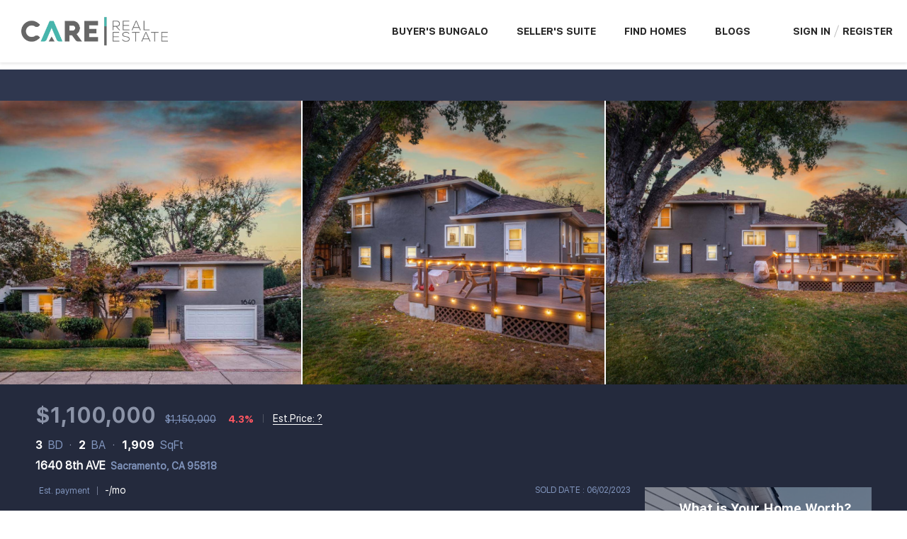

--- FILE ---
content_type: text/html; charset=utf-8
request_url: https://www.carerealestate.com/sold-listing/detail/1146604961/1640-8th-AVE-Sacramento-CA
body_size: 11257
content:
<!doctype html><html lang="en"><head><meta http-equiv="content-type" content="text/html;charset=utf-8"><meta name="viewport" content="width=device-width,initial-scale=1,minimum-scale=1,maximum-scale=1,user-scalable=no"><link rel="dns-prefetch" href="//static.chimeroi.com"><link rel="dns-prefetch" href="//cdn.chime.me"><meta name="format-detection" content="telephone=no"><meta name="mobile-web-app-capable" content="yes"><title>1640 8th AVE, Sacramento, CA 95818 – 222138863 - Brady McCoy - Care...</title><link rel="canonical" href="https://www.carerealestate.com/sold-listing/detail/1146604961/1640-8th-AVE-Sacramento-CA">   <meta name="facebook-domain-verification" content="aulta0hw6q58r330p8s20u12k5ji1i"><meta name="google-site-verification" content="_dZlD4fGNp_ozkljkgoI5R1GXGM1_J12zJdmHG4gdTw" />  <meta name="title" property="og:title" content="1640 8th AVE, Sacramento, CA 95818 – 222138863 - Brady McCoy - Care..."><meta name="twitter:card" content="summary_large_image"><meta name="twitter:title" content="1640 8th AVE, Sacramento, CA 95818 – 222138863 - Brady McCoy - Care..."><meta name="keywords" content="1640 8th AVE Sacramento,CA 95818, $1150000, Listing # 222138863, 3 bedrooms, 3 bathrooms, 1909 square feet"><meta name="description" content="View photos and details for 1640 8th AVE, Sacramento, CA 95818 (222138863). Don't miss your chance to see this property!"><meta property="og:description" content="View photos and details for 1640 8th AVE, Sacramento, CA 95818 (222138863). Don't miss your chance to see this property!"><meta name="twitter:description" content="View photos and details for 1640 8th AVE, Sacramento, CA 95818 (222138863). Don't miss your chance to see this property!"><meta property="og:image:width" content="1200"><meta property="og:image:height" content="630">  <meta property="og:image" content="https://fs01.chime.me/imageemb/mls-listing/802/222138863/65758301/1714763292/original_PMdBjsMgDAXQE8EHE5JhbhPAIq5KQMH3V9VNN096l-pc_0DnKufD3XbWZ7xlqb1Z8Ru-yN2mlIUsbV5DB8hRgCNQQI6JD-_-DOWym80nbxLlaOqR9hriSVsp9jXbJwAA__8.jpg"><meta name="twitter:image" content="https://fs01.chime.me/imageemb/mls-listing/802/222138863/65758301/1714763292/original_PMdBjsMgDAXQE8EHE5JhbhPAIq5KQMH3V9VNN096l-pc_0DnKufD3XbWZ7xlqb1Z8Ru-yN2mlIUsbV5DB8hRgCNQQI6JD-_-DOWym80nbxLlaOqR9hriSVsp9jXbJwAA__8.jpg"><meta name="theme-color" content="#FFF"><link rel="shortcut icon" href="https://cdn.chime.me/image/fs/sitebuild/2019101/15/original_32f0f31b-00d5-4efa-97e9-15a5af68e8e4.png"><link rel="apple-touch-icon" sizes="144x144" href="https://cdn.chime.me/image/fs/sitebuild/2019101/15/w144_original_32f0f31b-00d5-4efa-97e9-15a5af68e8e4.png"><link rel="apple-touch-icon" sizes="120x120" href="https://cdn.chime.me/image/fs/sitebuild/2019101/15/w120_original_32f0f31b-00d5-4efa-97e9-15a5af68e8e4.png"><link rel="apple-touch-icon" sizes="72x72" href="https://cdn.chime.me/image/fs/sitebuild/2019101/15/w72_original_32f0f31b-00d5-4efa-97e9-15a5af68e8e4.png"><link rel="apple-touch-icon" sizes="52x52" href="https://cdn.chime.me/image/fs/sitebuild/2019101/15/w52_original_32f0f31b-00d5-4efa-97e9-15a5af68e8e4.png"><meta http-equiv="X-UA-Compatible" content="IE=edge"><link href="//static.chimeroi.com/site-ssr/main-91d4983e.css" rel="stylesheet"><link href="//static.chimeroi.com/site-ssr/template/1769578812842/template4.css" rel="stylesheet"><link rel="stylesheet" href="/styleAndTheme.css?t=1769580137997&display=block&siteId=6798&pageId=10913906"> <link href="//static.chimeroi.com/site-ssr/modules/md-header/progressive-0156aaea.css" rel="stylesheet"><link href="//static.chimeroi.com/site-ssr/modules/md-sold-detail/fashion-09ddc48d.css" rel="stylesheet"><link href="//static.chimeroi.com/site-ssr/modules/md-form/get-more-info-v7-0c992f3f.css" rel="stylesheet"><link href="//static.chimeroi.com/site-ssr/modules/md-quick-search/template4-670a95f0.css" rel="stylesheet"><link href="//static.chimeroi.com/site-ssr/modules/md-footer/standard-d36b0c8c.css" rel="stylesheet"><link href="//static.chimeroi.com/site-ssr/modules/md-header-d219cd22.css" rel="stylesheet"><link href="//static.chimeroi.com/site-ssr/modules/md-footer-a309111a.css" rel="stylesheet"> <style type="text/css">.md-team.carousel-fashion .agents-container .agent-list .agent-item .agent-main .agent-info .pos-li .license {
      display: none;
}
.md-team.carousel-fashion .agents-container .agent-list .agent-item .agent-main .agent-info .pos-li .position::after {
      content: 'CA DRE#02085851';
      display: block;
}
.md-team.single-column-grid-info .position-license span {
      display: none;
}
.md-team.single-column-grid-info .position-license::before {
      content: 'CA DRE#02085851';
}</style> <script>window.lngNsDetail={"lng":"en","ns":{"md-header":"https://cdn.lofty.com/doc/international/Site/en/md-header/1737341042036/Site-md-header.en.json","md-sold-detail":"https://cdn.lofty.com/doc/fs/international/2025925/1/4150d275-e345-4b02-a24a-306b3fa98ba9/Site-md-sold-detail.en.json","md-form":"https://cdn.lofty.com/doc/fs/international/2025925/1/a4a6f93b-64f5-42f6-8884-7080a17e1235/Site-md-form.en.json","md-quick-search":"https://cdn.lofty.com/doc/international/Site/en/md-quick-search/1662600421037/Site-md-quick-search.en.json","md-footer":"https://cdn.lofty.com/doc/fs/international/2026127/8/04dd416a-098e-4098-a004-b4581f752297/Site-md-footer.en.json","md-detail-info":"https://cdn.lofty.com/doc/fs/international/2026128/2/cd136ff9-4aff-4da2-ac84-cab9ec9856c9/Site-md-detail-info.en.json","common":"https://cdn.lofty.com/doc/fs/international/2026128/2/4c62c240-8474-4d70-8980-ae9fc9bfc30d/Site-common.en.json"}}</script>   <input id="requestId" value="540285060_1769580137773" hidden> </head><body class="site listing-detail-sold template4"><div id="body-plugin"><!--[--><!----><!--]--></div><main id="app" class="page-content"><!--[--><header class="md-header progressive" style="--header-logo-fontsize:30px;"><div role="navigation" class="nosticky header-container" style="color:#282828;"><div class="header-bg" style="background:#fff;"></div> <a class="logo" href="https://www.carerealestate.com" rel="noopener noreferrer"><img style="height:1.44em;" src="https://cdn.chime.me/image/fs/cmsbuild/202046/17/h200_original_32ee761e-1910-46d0-b87a-2ef0dd7f148a.png" alt="Care Real Estate"></a> <!----> <div style="color:#282828;--header-hovercolor:;--header-bgcolor:#fff;--header-sec-txtcolor:#333;--header-sec-bgcolor:#fff;font-family:var(--font-bold);font-size:14px;" class="nav-container"><!-- head menu start --> <ul class="head-menu"><!--[--><li class="menu-item"><!--[--><a href="/buy" target="_blank" rel="noopener noreferrer" class="uppercase"><!--[-->Buyer&#39;s Bungalo<!--]--></a><!--]--></li><li class="menu-item"><!--[--><a href="/sell" target="_self" rel="noopener noreferrer" class="uppercase"><!--[-->Seller&#39;s Suite<!--]--></a><!--]--></li><li class="menu-item"><!--[--><a href="/search" target="_self" rel="noopener noreferrer" class="uppercase"><!--[-->Find Homes<!--]--></a><!--]--></li><li class="menu-item"><!--[--><a href="/blog" target="_self" rel="noopener noreferrer" class="uppercase"><!--[-->Blogs<!--]--></a><!--]--></li><!--]--> <!----> <li class="menu-item more"><a class="has-child-a" role="button" tabindex="0" aria-label="More" rel="noopener noreferrer">MORE<i class="iconfont icon-fashion-down"></i></a> <div class="submenu-container"><div class="wrapper"><ol class="submenu hidden-scrollbar" style=""><!--[--><!--]--></ol></div></div></li></ul> <!-- head menu end --> <!-- google translate start --> <!--[--><!----> <!----><!--]--> <!-- google translate end --> <!-- head account start --> <ul class="head-account"><li class="menu-item has-child account-icon-container"><span class="iconfont icon-account"></span> <div class="wrapper"><ol class="submenu"><li class="menu-item"><span class="menu-span">My Homes</span></li> <li class="menu-item"><span class="menu-span">My Tours</span></li> <li class="menu-item"><span class="menu-span">My Favorites</span></li> <li class="menu-item"><span class="menu-span">My Searches</span></li></ol></div></li> <!--[--><li class="menu-item item-login"><span role="button" tabindex="0">Sign In</span></li> <li class="account-separator" aria-hidden="true"></li> <li class="menu-item item-regist"><span role="button" tabindex="0">Register</span></li><!--]--></ul> <!-- head account end --></div> <!----> <!----> <div class="nav-mask"></div> <div class="nav-mask-dark" style="display:none;"></div> <div style="display:none;" class="iconfont mobile-menu icon-close"></div> <div style="display:none;" class="iconfont mobile-menu icon-menu"></div></div> <div class="header-placeholder"><div style="height:1.44em;min-height:30px;"></div></div> <!----></header><div class="md-sold-detail fashion pc" style="padding-top:10px;margin-bottom:50px;"><!-- Mobile start --> <!--[--><!-- Mobile end --><!-- PC start --><div class="sold-detail-banner fashion"><!-- mobile top banner start --> <!--[--><!-- mobile top banner start --><!-- pc top banner start --><div class="pc-fixed-banner" style=""><div class="banner-box mg-container"><div class="center mg-container"><div class="price-address"><div class="price-container price"><!-- nodisclosureDes not equal to null hour ， Forced to price add mosaic ( only for Pocket listing of listings ) --> <!--[--><div class="first-price">$1,100,000</div> <div class="second-price">$1,150,000</div> <span class="down trend"><span class="iconfont icon-expand"></span> 4.3%</span><!--]--></div> <!-- Est.price start --> <span class="split"></span> <div class="est-price-container est-price"><span class="text">Est.Price:</span> <!--[--><span class="value">?</span> <div class="popper"><p class="tip">For more information regarding the value of a property, please <span class="contact-us">contact us</span> for a free consultation.</p></div><!--]--></div> <!-- Est.price start --> <!-- address start --> <div class="address"><span class="street">1640 8th AVE</span> <span class="city">Sacramento, CA 95818</span></div> <!-- address end --></div> <div class="save-share-tour"><span class="item share"><i class="iconfont icon-share-arrow"></i> <span class="btn-text">Share</span> <div class="popper"><div class="fashion share-btn"><a class="share-item" target="_blank" href="https://twitter.com/share?text=Instantly view all photos and details of this hot listing and own the perfect place before other buyers. &amp;url=http://www.carerealestate.com/sold-listing/detail/1146604961/1640-8th-AVE-Sacramento-CA" rel="noopener noreferrer"><span class="iconfont twitter icon-newtwitter-round"></span></a> <a class="share-item" target="_blank" href="https://www.facebook.com/share.php?u=http://www.carerealestate.com/sold-listing/detail/1146604961/1640-8th-AVE-Sacramento-CA" rel="noopener noreferrer"><span class="iconfont facebook icon-facebook1"></span></a> <a class="share-item" href="mailTo:?subject=Hot Listing - 1640 8th AVE, Sacramento, CA 95818&amp;body=Hi. Take a look at this property: http://www.carerealestate.com/sold-listing/detail/1146604961/1640-8th-AVE-Sacramento-CA" rel="noopener noreferrer"><span class="iconfont gmail icon-email-round"></span></a> <a class="share-item" target="_blank" href="https://www.linkedin.com/shareArticle?url=http://www.carerealestate.com/sold-listing/detail/1146604961/1640-8th-AVE-Sacramento-CA&amp;title=Hot Listing in Sacramento" rel="noopener noreferrer"><span class="iconfont linkedin icon-linkedin-round"></span></a></div></div></span> <span class="item request">Request a FREE Analysis</span></div></div></div></div><!--]--> <!-- pc top fixed banner end --> <div class="breadcrumb-sold-container fashion"><div class="breadcrumb-bar f-col"><!-- <span class="fack-link"> Home </span>
            <span class="arrow" v-if="state"> &gt; </span>--></div></div> <!-- pc top banner end --> <div class="swiper" tracksource="detail-info-img" loopfillgroupwithblank="false"><!--[--><!--]--><div class="swiper-wrapper"><!--[--><!--]--><!--[--><div class="swiper-slide slide-pc slide-221" style="width:calc((100% - 4px)/3);margin-right:2px;"><!--[--><div class="swiper-box"><div class="img-box swiper-img"><!----> <!----> <div class="img-content" style="z-index:0;"><img class="" style="" src="https://fs01.chime.me/imageemb/mls-listing/802/222138863/65758301/1714763292/original_PMdBjsMgDAXQE8EHE5JhbhPAIq5KQMH3V9VNN096l-pc_0DnKufD3XbWZ7xlqb1Z8Ru-yN2mlIUsbV5DB8hRgCNQQI6JD-_-DOWym80nbxLlaOqR9hriSVsp9jXbJwAA__8.jpg" alt="Sacramento, CA 95818,1640 8th AVE"></div> <!--[--><!--]--></div></div><!--]--><!----></div><div class="swiper-slide slide-pc slide-220" style="width:calc((100% - 4px)/3);margin-right:2px;"><!--[--><div class="swiper-box"><div class="img-box swiper-img"><!----> <!----> <div class="img-content" style="z-index:0;"><img class="" style="" src="https://fs01.chime.me/imageemb/mls-listing/802/222138863/1017b0c1/1714763292/original_PMdRDsIgDADQE0FbNgx6G6iF1cggo_eP8Wc_L3mH2VwvgC5vzZd038Wu8dVl_hSDe_BHzzaVFxRt8xg2IGAIQAS4wR5jpcLFpSzidsTkMtbkKMcHE2_1yeI_s_0CAAD__w.jpg" alt="Sacramento, CA 95818,1640 8th AVE"></div> <!--[--><!--]--></div></div><!--]--><!----></div><div class="swiper-slide slide-pc slide-220" style="width:calc((100% - 4px)/3);margin-right:2px;"><!--[--><div class="swiper-box"><div class="img-box swiper-img"><!----> <!----> <div class="img-content" style="z-index:0;"><img class="" style="" src="https://fs01.chime.me/imageemb/mls-listing/802/222138863/053f7ccd/1714763292/original_PMdNCsMgEAbQE-nnX2DsbUwyNVNqFJ37U7rJ5sG7VMd6AY1PKZObbayzf2WpvVnxDH_krkOOhV3quLp2BBcCvIeLiJTD8U5kCtFuEudi6EzJuOhdpI02n9l-Rv0FAAD__w.jpg" alt="Sacramento, CA 95818,1640 8th AVE"></div> <!--[--><!--]--></div></div><!--]--><!----></div><!--]--><!--[--><!--]--></div><!----><!----><!----><!--[--><div class="swiper-button-prev iconfont icon-prev disabled"></div><div class="swiper-button-next iconfont icon-next"></div><div class="image-count"><span class="iconfont icon-pic"></span> 47</div><!--]--></div> <div class="pswp" tabindex="-1" role="dialog" aria-hidden="true"><div class="pswp__bg"></div> <div class="pswp__scroll-wrap"><div class="pswp__container"><div class="pswp__item"></div> <div class="pswp__item"></div> <div class="pswp__item"></div></div> <div class="pswp__ui pswp__ui--hidden"><div class="pswp__top-bar"><div class="pswp__counter"></div> <button class="pswp__button pswp__button--close" title="Close (Esc)"></button> <button class="pswp__button pswp__button--share" title="Share"></button> <button class="pswp__button pswp__button--fs" title="Toggle fullscreen"></button> <button class="pswp__button pswp__button--zoom" title="Zoom in/out"></button> <div class="pswp__preloader"><div class="pswp__preloader__icn"><div class="pswp__preloader__cut"><div class="pswp__preloader__donut"></div></div></div></div></div> <div class="pswp__share-modal pswp__share-modal--hidden pswp__single-tap"><div class="pswp__share-tooltip"></div></div> <button class="pswp__button button-prev iconfont icon-prev" title="Previous (arrow left)"></button> <button class="pswp__button button-next iconfont icon-prev" title="Next (arrow right)"></button> <div class="pswp__caption"><div class="pswp__caption__center"></div></div></div></div></div></div> <div class="detail-info"><div class="mg-container" style="padding-top:10px;margin-bottom:50px;"><!--[--><div class="left"><!-- other components between Provided top and Provided above --> <!----> <div class="price-box"><div class="price-container price"><!-- nodisclosureDes not equal to null hour ， Forced to price add mosaic ( only for Pocket listing of listings ) --> <!--[--><div class="first-price">$1,100,000</div> <div class="second-price">$1,150,000</div> <span class="down trend"><span class="iconfont icon-expand"></span> 4.3%</span><!--]--></div> <span class="split"></span> <div class="est-price-container est-price"><span class="text">Est.Price:</span> <!--[--><span class="value">?</span> <div class="popper"><p class="tip">For more information regarding the value of a property, please <span class="contact-us">contact us</span> for a free consultation.</p></div><!--]--></div></div> <!-- Bath/Bed/Sqft start --> <div class="count"><div class="item"><span class="number">3</span> <span class="house">BD</span></div> <div class="item"><span class="number">2</span> <span class="house">BA</span></div> <div class="item"><span class="number">1,909</span> <span class="house">SqFt</span></div></div> <!-- Bath/Bed/Sqft start --> <!-- address start --> <h1 class="address"><span class="street">1640 8th AVE</span> <span class="city">Sacramento, CA 95818</span></h1> <!-- address end --> <!-- calculator start --> <div class="calculator"><span class="iconfont icon-caculator"><span class="payment-text">Est. payment</span></span> <span class="separator"></span> <label>-</label>/mo</div> <!-- calculator start --> <span class="sold-date">SOLD DATE : 06/02/2023</span></div> <div class="right"></div><!--]--></div></div> <div class="mg-container" style="padding-top:10px;margin-bottom:50px;"><!--[--><div class="float-right"><div class="est-request-container fashion"><div class="banner"><h2 class="title">What is Your Home Worth?</h2></div> <div class="box"><!----> <p class="address-tip">Want to know what your home might be worth? Contact us for a FREE valuation!</p> <div class="address-input standard"><div class="left-box"><input type="text" autocomplete="off" name="address" class="input" placeholder="Enter your street address" style="border-color:;" value=""> <div class="close-box" role="button" tabindex="0" aria-label="Clear address"><span class="iconfont icon-search-close" aria-hidden="true"></span></div> <span class="iconfont icon-search" role="button" tabindex="0" aria-label="Search"></span></div> <div class="right-box"><div style="" class="submit-btn"><!----> <div class="submit">Submit</div></div></div> <div style="display:none;" class="empty-error"><span class="iconfont icon-error" aria-hidden="true"></span> <span class="error-text">Please enter valid address.</span></div></div> <div style="display:none;" class="empty-error"><span class="iconfont icon-error"></span> <span class="error-text">Please enter address.</span></div> <button type="button" class="address-button">Request a FREE Analysis</button> <!--[--><div class="agent-info"><div class="img-box agent-head"><!----> <!----> <div class="img-content" style="z-index:0;"><img class="" style="" src="https://cdn.chime.me/image/fs/user-info/20221230/9/w600_original_7f136c81-cd37-4e24-abdb-932ed28cc9d0.png" alt="Brady McCoy"></div> <!--[--><!--]--></div> <div class="info"><h3 class="agent-name">Brady McCoy</h3> <!----> <a class="email" href="mailto:brady@carerealestate.com" rel="noopener noreferrer">brady@carerealestate.com</a> <a class="phone" href="tel:+1(916) 407-3264" rel="noopener noreferrer">+1(916) 407-3264</a></div></div> <!--[--><!--]--><!--]--> <p class="bottom-tip">Our team is ready to help you sell your home for the highest possible price ASAP</p></div></div></div> <div class="open-read-more detail-info-group-container"><div class="detail-info-group"><!--[--><!--]--> <div class="detail-info-group-container"><div class="key-info"><h2 class="detail-title">Key Details</h2> <div class="two-columns content"><!--[--><p class="info-content"><span class="info-title">Sold Price</span> <span class="info-data">$1,100,000</span></p><p class="info-content"><span class="info-title">Property Type</span> <span class="info-data">Single Family Home</span></p><p class="info-content"><span class="info-title">Sub Type</span> <span class="info-data">Single Family Residence</span></p><p class="info-content"><span class="info-title">Listing Status</span> <span class="info-data">Sold</span></p><p class="info-content"><span class="info-title">Purchase Type</span> <span class="info-data">For Sale</span></p><p class="info-content"><span class="info-title">Square Footage</span> <span class="info-data">1,909 sqft</span></p><p class="info-content"><span class="info-title">Price per Sqft</span> <span class="info-data">$576</span></p><p class="info-content"><span class="info-title">Subdivision</span> <span class="info-data">College Manor</span></p><p class="info-content"><span class="info-title">MLS Listing ID</span> <span class="info-data">222138863</span></p><p class="info-content"><span class="info-title">Bedrooms</span> <span class="info-data">3</span></p><p class="info-content"><span class="info-title">Full Baths</span> <span class="info-data">2</span></p><p class="info-content"><span class="info-title">Year Built</span> <span class="info-data">1940</span></p><p class="info-content"><span class="info-title">Lot Size</span> <span class="info-data">7,405 Sqft</span></p><p class="info-content"><span class="info-title">Property Sub-Type</span> <span class="info-data">Single Family Residence</span></p><!--]--></div></div> <div class="key-info"><p class="detail-title">Property Description</p> <div class="info-des"><p class="info-content"><span class="info-data">Refinished white oak floors and spacious rooms give this Land Park gem a light and open feel. The island-sized kitchen invites guests warmly. Designer baths' soaking tub, marble flooring and custom showers evoke a spa visit. Large bedrooms include a private in-law unit with separate exterior entry. A walk-in wardrobe adds to custom touches throughout. A huge park-like yard complements the large Trex deck, cozy fire pit and built-in gas grill. It's an easy walk to schools, golf, Little League fields and Vic's Ice Cream!</span></p></div></div></div> <!--[--><div style="" class="key-info"><h2 class="detail-title">Location</h2> <div class="single-column content"><!--[--><p class="info-content"><span class="info-title">State</span> <span class="info-data">CA</span></p><p class="info-content"><span class="info-title">County</span> <span class="info-data">Sacramento</span></p><p class="info-content"><span class="info-title">Area</span> <span class="info-data">10818</span></p><!--]--></div></div><div style="" class="key-info"><h2 class="detail-title">Rooms</h2> <div class="single-column content"><!--[--><p class="info-content"><span class="info-title">Dining Room</span> <span class="info-data"> Formal Room</span></p><p class="info-content"><span class="info-title">Kitchen</span> <span class="info-data"> Breakfast Room, Pantry Closet, Quartz Counter</span></p><!--]--></div></div><div style="" class="key-info"><h2 class="detail-title">Interior</h2> <div class="single-column content"><!--[--><p class="info-content"><span class="info-title">Heating</span> <span class="info-data">Central, Fireplace(s)</span></p><p class="info-content"><span class="info-title">Cooling</span> <span class="info-data">Central, Whole House Fan</span></p><p class="info-content"><span class="info-title">Flooring</span> <span class="info-data">Tile, Wood</span></p><p class="info-content"><span class="info-title">Fireplaces Number</span> <span class="info-data">1</span></p><p class="info-content"><span class="info-title">Fireplaces Type</span> <span class="info-data">Living Room, Wood Burning</span></p><p class="info-content"><span class="info-title">Laundry</span> <span class="info-data">Cabinets, Electric</span></p><!--]--></div></div><div style="" class="key-info"><h2 class="detail-title">Exterior</h2> <div class="single-column content"><!--[--><p class="info-content"><span class="info-title">Parking Features</span> <span class="info-data">Attached, Garage Door Opener, Garage Facing Front, Interior Access</span></p><p class="info-content"><span class="info-title">Garage Spaces</span> <span class="info-data">2.0</span></p><p class="info-content"><span class="info-title">Fence</span> <span class="info-data">Back Yard, Fenced, Full</span></p><p class="info-content"><span class="info-title">Utilities Available</span> <span class="info-data">Cable Available, Internet Available, Natural Gas Connected</span></p><p class="info-content"><span class="info-title">Roof Type</span> <span class="info-data">Composition</span></p><!--]--></div></div><div style="" class="key-info"><h2 class="detail-title">Building</h2> <div class="single-column content"><!--[--><p class="info-content"><span class="info-title">Lot Description</span> <span class="info-data">Auto Sprinkler F&R, Curb(s)/Gutter(s), Shape Regular, Street Lights, Landscape Back, Landscape Front</span></p><p class="info-content"><span class="info-title">Story</span> <span class="info-data">2</span></p><p class="info-content"><span class="info-title">Foundation</span> <span class="info-data">PillarPostPier, Raised</span></p><p class="info-content"><span class="info-title">Sewer</span> <span class="info-data">In & Connected, Public Sewer</span></p><p class="info-content"><span class="info-title">Water</span> <span class="info-data">Meter on Site, Public</span></p><!--]--></div></div><div style="" class="key-info"><h2 class="detail-title">Schools</h2> <div class="single-column content"><!--[--><p class="info-content"><span class="info-title">Elementary Schools</span> <span class="info-data">Sacramento Unified</span></p><p class="info-content"><span class="info-title">Middle Schools</span> <span class="info-data">Sacramento Unified</span></p><p class="info-content"><span class="info-title">High Schools</span> <span class="info-data">Sacramento Unified</span></p><p class="info-content"><span class="info-title">School District</span> <span class="info-data">Sacramento</span></p><!--]--></div></div><div style="" class="key-info"><h2 class="detail-title">Others</h2> <div class="single-column content"><!--[--><p class="info-content"><span class="info-title">Special Listing Condition</span> <span class="info-data">Successor Trustee Sale</span></p><!--]--></div></div><!--]--></div> <p class="open read-more"><span>Read Less</span> <span class="iconfont icon-expand"></span></p></div><!--]--></div> <div class="mg-container" style="padding-top:10px;margin-bottom:50px;"><!--[--><div class="md-mls classic"><hr class="line"> <div class="mls-container"><!-- SITE-15435 --> <div class="mls-img img-content"><img class="" style="" src="https://cdn.chime.me/image/fs01/agnentinfo/20170307/19/h600_original_12855522798089373.png" alt="MetroList® Services, Inc"></div> <div class="text-container"><!----> <div class="mls-provided-container template4"><div class="mls-provided">Listed by&nbsp;Lyon RE Downtown<br>Bought with&nbsp;Lyon Real Estate LP</div></div></div></div></div><!--]--></div> <!----><!--]--> <!-- PC end --> <!----></div><div class="md-form get-more-info-v7" style="background-color:#ffffff;"><div class="mg-container mobile-no-margin" style="padding-top:10px;margin-bottom:50px;"><!--[--><div class="mg-title"><h2>GET MORE INFORMATION</h2></div> <div class="form-container" style="background-color:#f5f6fa;"><div class="info-agent"><div class="agent-headshot agent-image md-form-info-agent-bca7191e-c73b-4b83-b364-ce9d661c5099"><div class="img-box agent-img"><!----> <!----> <div class="img-content" style="z-index:0;"><img class="" style="" src="https://cdn.chime.me/image/fs/user-info/20221230/9/w600_original_7f136c81-cd37-4e24-abdb-932ed28cc9d0.png" alt="Brady McCoy"></div> <!--[--><!--]--></div> <!--[--><!--]--></div> <div class="agent-detail"><p class="name">Brady McCoy</p> <!--[--><p class="position">Broker |  <span>License ID: 02085851</span></p> <p class="phone"><a href="tel:+1(916) 407-3264" target="_top" rel="noopener noreferrer">+1(916) 407-3264</a></p><!--]--></div></div> <div class="info-right"><form novalidate class="info-form"><!--[--><!--[--><!--]--> <div class="input-content"><div class="basic-info"><!--[--><div class="v-input fullname input-box"><!--[--><!--[--><!--]--> <!----><!--]--> <div class="input-container"><span class="label-top">Name</span> <input type="text" name="fullname" aria-label="fullname" placeholder="Name" maxlength="30" autocomplete="off" value> <!----> <!----> <!----></div> <!----> <p style="display:none;" class="mg-error"></p> <!--[--><!--]--></div><div class="v-input email input-box"><!--[--><!--[--><!--]--> <!----><!--]--> <div class="input-container"><span class="label-top">Email*</span> <input type="email" name="email" aria-label="email" placeholder="Email*" maxlength="50" autocomplete="off" value> <!----> <!----> <!----></div> <div style="display:none;" class="email-suggestion"><!--[--><!--]--></div> <p style="display:none;" class="mg-error"></p> <!--[--><!--]--></div><div class="v-input phone input-box"><!--[--><!--[--><!--]--> <!----><!--]--> <div class="input-container"><span class="label-top">Phone*</span> <input type="tel" name="phone" aria-label="phone" placeholder="Phone*" value="" autocomplete="off"> <!----> <!----> <!----></div> <!----> <p style="display:none;" class="mg-error"></p> <!--[--><!--]--></div><!--]--></div> <div class="v-input message"><!--[--><!----> <!--]--> <div class="input-container"><span class="label-top">Message</span> <textarea name="question" aria-label="question" placeholder="Message" autocomplete="off"></textarea> <!----> <!----> <!----></div> <!----> <p style="display:none;" class="mg-error"></p> <!--[--><!--]--></div></div> <div class="submit-content"><div class="submit-box"><button type="submit" class="submit" style="background-color:;">SEND</button></div></div> <!--[--><div class="disclaimer-wrap opt-in" style=""><div class="tcpa-consent"><!-- New consent structure: two parts --> <!--[--><!-- Legacy: single text --><div class="noParty disclaimer-item consent-item noTop"><div class="checkbox-li"><div class="check-box-container" style="border-color:#8b93a7;color:#8b93a7;"><span class="iconfont icon-checked" style="display:none;"></span></div> <!----></div> <div class="disclaimer-content party-consent" style="--g-text-color:#8b93a7;"><p>By checking this box, I agree by electronic signature to the <a href="/site/electronic-disclosure-consent" target="_blank" class="privacy-link">Electronic Disclosure Consent Agreement</a>; to receive recurring marketing communication from or on behalf of Care Real Estate, including auto-dialed calls, texts, and artificial/prerecorded voice messages (message frequency varies; data rates may apply; reply "STOP" to opt-out of texts or "HELP" for assistance); and to the <a href="/site/privacy-terms#terms-of-service" target="_blank" class="privacy-link">Terms of Service</a> and <a href="/site/privacy-terms#privacy-policy" target="_blank" class="privacy-link">Privacy Policy</a> of this website. Consent not required to make a purchase. I understand that I can call  to obtain direct assistance.</p></div></div><!--]--></div> <div class="custom-disclaimer-list"><!--[--><!--]--></div></div><!--]--><!--]--></form></div> <div class="form-toast toast-mark" style="background-color:;--g-btn-background:rgba(71, 181, 172, 1);display:none;"><div class="toast-wrapper"><div class="toast-icon"><i class="icon-success iconfont" style="color:;"></i></div> <div class="toast-content"><!--[-->Thanks! I&#39;ll get back to you shortly.<!--]--></div> <div class="toast-footer" style="display:none;"><!--[--><!----> <input type="button" class="toast-btn toast-btn1" value="Back" style=""> <input type="button" class="toast-btn toast-btn2" value="Go to Home Page" style="background-color:;border-color:;"><!--]--></div></div></div></div><!--]--></div></div><div class="md-quick-search template4" style=""><div class="mg-container" style="padding-top:10px;margin-bottom:50px;"><!--[--><div class="mg-title">QUICK SEARCH</div> <div class="list"><ul class="quick-list collapse"><!--[--><li class="quick-search-item"><a href="/listing?listingSortOptions=%5B%7B%22label%22%3A%22Default%22%2C%22value%22%3A%22RELEVANCE%22%7D%2C%7B%22label%22%3A%22Price-High%20To%20Low%22%2C%22value%22%3A%22PRICE_DESC%22%7D%2C%7B%22label%22%3A%22Price-Low%20To%20High%22%2C%22value%22%3A%22PRICE_ASC%22%7D%2C%7B%22label%22%3A%22Latest%20Listing%22%2C%22value%22%3A%22MLS_LIST_DATE_L_DESC%22%7D%2C%7B%22label%22%3A%22Beds%20(Most)%22%2C%22value%22%3A%22BEDROOMS_DESC%22%7D%2C%7B%22label%22%3A%22Baths%20(Most)%22%2C%22value%22%3A%22BATHS_DESC%22%7D%2C%7B%22label%22%3A%22Year%20Built(Newest)%22%2C%22value%22%3A%22BUILT_YEAR_DESC%22%7D%2C%7B%22label%22%3A%22Square%20Feet%20(Biggest)%22%2C%22value%22%3A%22SQFT_DESC%22%7D%5D&amp;listingSource=0%2BSacramento%2C%20CA&amp;presetParams=%7B%7D&amp;uiConfig=%7B%7D&amp;quickSearchCount=0&amp;quickSearchKey=0%2BSacramento%2C%20CA%7B%7D&amp;mode=grid" title="Sacramento, CA" rel="noopener noreferrer"><span class="search-title">Sacramento, CA</span> <!----> <!----></a></li><li class="quick-search-item"><a href="/listing?listingSortOptions=%5B%7B%22label%22%3A%22Default%22%2C%22value%22%3A%22RELEVANCE%22%7D%2C%7B%22label%22%3A%22Price-High%20To%20Low%22%2C%22value%22%3A%22PRICE_DESC%22%7D%2C%7B%22label%22%3A%22Price-Low%20To%20High%22%2C%22value%22%3A%22PRICE_ASC%22%7D%2C%7B%22label%22%3A%22Latest%20Listing%22%2C%22value%22%3A%22MLS_LIST_DATE_L_DESC%22%7D%2C%7B%22label%22%3A%22Beds%20(Most)%22%2C%22value%22%3A%22BEDROOMS_DESC%22%7D%2C%7B%22label%22%3A%22Baths%20(Most)%22%2C%22value%22%3A%22BATHS_DESC%22%7D%2C%7B%22label%22%3A%22Year%20Built(Newest)%22%2C%22value%22%3A%22BUILT_YEAR_DESC%22%7D%2C%7B%22label%22%3A%22Square%20Feet%20(Biggest)%22%2C%22value%22%3A%22SQFT_DESC%22%7D%5D&amp;listingSource=0%2BFolsom%2C%20CA&amp;presetParams=%7B%7D&amp;uiConfig=%7B%7D&amp;quickSearchCount=0&amp;quickSearchKey=0%2BFolsom%2C%20CA%7B%7D&amp;mode=grid" title="Folsom, CA" rel="noopener noreferrer"><span class="search-title">Folsom, CA</span> <!----> <!----></a></li><li class="quick-search-item"><a href="/listing?listingSortOptions=%5B%7B%22label%22%3A%22Default%22%2C%22value%22%3A%22RELEVANCE%22%7D%2C%7B%22label%22%3A%22Price-High%20To%20Low%22%2C%22value%22%3A%22PRICE_DESC%22%7D%2C%7B%22label%22%3A%22Price-Low%20To%20High%22%2C%22value%22%3A%22PRICE_ASC%22%7D%2C%7B%22label%22%3A%22Latest%20Listing%22%2C%22value%22%3A%22MLS_LIST_DATE_L_DESC%22%7D%2C%7B%22label%22%3A%22Beds%20(Most)%22%2C%22value%22%3A%22BEDROOMS_DESC%22%7D%2C%7B%22label%22%3A%22Baths%20(Most)%22%2C%22value%22%3A%22BATHS_DESC%22%7D%2C%7B%22label%22%3A%22Year%20Built(Newest)%22%2C%22value%22%3A%22BUILT_YEAR_DESC%22%7D%2C%7B%22label%22%3A%22Square%20Feet%20(Biggest)%22%2C%22value%22%3A%22SQFT_DESC%22%7D%5D&amp;listingSource=0%2BRoseville%2C%20CA&amp;presetParams=%7B%7D&amp;uiConfig=%7B%7D&amp;quickSearchCount=0&amp;quickSearchKey=0%2BRoseville%2C%20CA%7B%7D&amp;mode=grid" title="Roseville, CA" rel="noopener noreferrer"><span class="search-title">Roseville, CA</span> <!----> <!----></a></li><li class="quick-search-item"><a href="/listing?listingSortOptions=%5B%7B%22label%22%3A%22Default%22%2C%22value%22%3A%22RELEVANCE%22%7D%2C%7B%22label%22%3A%22Price-High%20To%20Low%22%2C%22value%22%3A%22PRICE_DESC%22%7D%2C%7B%22label%22%3A%22Price-Low%20To%20High%22%2C%22value%22%3A%22PRICE_ASC%22%7D%2C%7B%22label%22%3A%22Latest%20Listing%22%2C%22value%22%3A%22MLS_LIST_DATE_L_DESC%22%7D%2C%7B%22label%22%3A%22Beds%20(Most)%22%2C%22value%22%3A%22BEDROOMS_DESC%22%7D%2C%7B%22label%22%3A%22Baths%20(Most)%22%2C%22value%22%3A%22BATHS_DESC%22%7D%2C%7B%22label%22%3A%22Year%20Built(Newest)%22%2C%22value%22%3A%22BUILT_YEAR_DESC%22%7D%2C%7B%22label%22%3A%22Square%20Feet%20(Biggest)%22%2C%22value%22%3A%22SQFT_DESC%22%7D%5D&amp;listingSource=0%2BGranite%20Bay%2C%20CA&amp;presetParams=%7B%7D&amp;uiConfig=%7B%7D&amp;quickSearchCount=0&amp;quickSearchKey=0%2BGranite%20Bay%2C%20CA%7B%7D&amp;mode=grid" title="Granite Bay, CA" rel="noopener noreferrer"><span class="search-title">Granite Bay, CA</span> <!----> <!----></a></li><li class="quick-search-item"><a href="/listing?listingSortOptions=%5B%7B%22label%22%3A%22Default%22%2C%22value%22%3A%22RELEVANCE%22%7D%2C%7B%22label%22%3A%22Price-High%20To%20Low%22%2C%22value%22%3A%22PRICE_DESC%22%7D%2C%7B%22label%22%3A%22Price-Low%20To%20High%22%2C%22value%22%3A%22PRICE_ASC%22%7D%2C%7B%22label%22%3A%22Latest%20Listing%22%2C%22value%22%3A%22MLS_LIST_DATE_L_DESC%22%7D%2C%7B%22label%22%3A%22Beds%20(Most)%22%2C%22value%22%3A%22BEDROOMS_DESC%22%7D%2C%7B%22label%22%3A%22Baths%20(Most)%22%2C%22value%22%3A%22BATHS_DESC%22%7D%2C%7B%22label%22%3A%22Year%20Built(Newest)%22%2C%22value%22%3A%22BUILT_YEAR_DESC%22%7D%2C%7B%22label%22%3A%22Square%20Feet%20(Biggest)%22%2C%22value%22%3A%22SQFT_DESC%22%7D%5D&amp;listingSource=0%2BOrangevale%2C%20CA&amp;presetParams=%7B%7D&amp;uiConfig=%7B%7D&amp;quickSearchCount=0&amp;quickSearchKey=0%2BOrangevale%2C%20CA%7B%7D&amp;mode=grid" title="Orangevale, CA" rel="noopener noreferrer"><span class="search-title">Orangevale, CA</span> <!----> <!----></a></li><li class="quick-search-item"><a href="/listing?listingSortOptions=%5B%7B%22label%22%3A%22Default%22%2C%22value%22%3A%22RELEVANCE%22%7D%2C%7B%22label%22%3A%22Price-High%20To%20Low%22%2C%22value%22%3A%22PRICE_DESC%22%7D%2C%7B%22label%22%3A%22Price-Low%20To%20High%22%2C%22value%22%3A%22PRICE_ASC%22%7D%2C%7B%22label%22%3A%22Latest%20Listing%22%2C%22value%22%3A%22MLS_LIST_DATE_L_DESC%22%7D%2C%7B%22label%22%3A%22Beds%20(Most)%22%2C%22value%22%3A%22BEDROOMS_DESC%22%7D%2C%7B%22label%22%3A%22Baths%20(Most)%22%2C%22value%22%3A%22BATHS_DESC%22%7D%2C%7B%22label%22%3A%22Year%20Built(Newest)%22%2C%22value%22%3A%22BUILT_YEAR_DESC%22%7D%2C%7B%22label%22%3A%22Square%20Feet%20(Biggest)%22%2C%22value%22%3A%22SQFT_DESC%22%7D%5D&amp;listingSource=0%2BRancho%20Cordova%2C%20CA&amp;presetParams=%7B%7D&amp;uiConfig=%7B%7D&amp;quickSearchCount=0&amp;quickSearchKey=0%2BRancho%20Cordova%2C%20CA%7B%7D&amp;mode=grid" title="Rancho Cordova, CA" rel="noopener noreferrer"><span class="search-title">Rancho Cordova, CA</span> <!----> <!----></a></li><li class="quick-search-item"><a href="/listing?listingSortOptions=%5B%7B%22label%22%3A%22Default%22%2C%22value%22%3A%22RELEVANCE%22%7D%2C%7B%22label%22%3A%22Price-High%20To%20Low%22%2C%22value%22%3A%22PRICE_DESC%22%7D%2C%7B%22label%22%3A%22Price-Low%20To%20High%22%2C%22value%22%3A%22PRICE_ASC%22%7D%2C%7B%22label%22%3A%22Latest%20Listing%22%2C%22value%22%3A%22MLS_LIST_DATE_L_DESC%22%7D%2C%7B%22label%22%3A%22Beds%20(Most)%22%2C%22value%22%3A%22BEDROOMS_DESC%22%7D%2C%7B%22label%22%3A%22Baths%20(Most)%22%2C%22value%22%3A%22BATHS_DESC%22%7D%2C%7B%22label%22%3A%22Year%20Built(Newest)%22%2C%22value%22%3A%22BUILT_YEAR_DESC%22%7D%2C%7B%22label%22%3A%22Square%20Feet%20(Biggest)%22%2C%22value%22%3A%22SQFT_DESC%22%7D%5D&amp;listingSource=0%2BRocklin%2C%20CA&amp;presetParams=%7B%7D&amp;uiConfig=%7B%7D&amp;quickSearchCount=0&amp;quickSearchKey=0%2BRocklin%2C%20CA%7B%7D&amp;mode=grid" title="Rocklin, CA" rel="noopener noreferrer"><span class="search-title">Rocklin, CA</span> <!----> <!----></a></li><li class="quick-search-item"><a href="/listing?listingSortOptions=%5B%7B%22label%22%3A%22Default%22%2C%22value%22%3A%22RELEVANCE%22%7D%2C%7B%22label%22%3A%22Price-High%20To%20Low%22%2C%22value%22%3A%22PRICE_DESC%22%7D%2C%7B%22label%22%3A%22Price-Low%20To%20High%22%2C%22value%22%3A%22PRICE_ASC%22%7D%2C%7B%22label%22%3A%22Latest%20Listing%22%2C%22value%22%3A%22MLS_LIST_DATE_L_DESC%22%7D%2C%7B%22label%22%3A%22Beds%20(Most)%22%2C%22value%22%3A%22BEDROOMS_DESC%22%7D%2C%7B%22label%22%3A%22Baths%20(Most)%22%2C%22value%22%3A%22BATHS_DESC%22%7D%2C%7B%22label%22%3A%22Year%20Built(Newest)%22%2C%22value%22%3A%22BUILT_YEAR_DESC%22%7D%2C%7B%22label%22%3A%22Square%20Feet%20(Biggest)%22%2C%22value%22%3A%22SQFT_DESC%22%7D%5D&amp;listingSource=0%2BNorth%20Highlands%2C%20CA&amp;presetParams=%7B%7D&amp;uiConfig=%7B%7D&amp;quickSearchCount=0&amp;quickSearchKey=0%2BNorth%20Highlands%2C%20CA%7B%7D&amp;mode=grid" title="North Highlands, CA" rel="noopener noreferrer"><span class="search-title">North Highlands, CA</span> <!----> <!----></a></li><li class="quick-search-item"><a href="/listing?listingSortOptions=%5B%7B%22label%22%3A%22Default%22%2C%22value%22%3A%22RELEVANCE%22%7D%2C%7B%22label%22%3A%22Price-High%20To%20Low%22%2C%22value%22%3A%22PRICE_DESC%22%7D%2C%7B%22label%22%3A%22Price-Low%20To%20High%22%2C%22value%22%3A%22PRICE_ASC%22%7D%2C%7B%22label%22%3A%22Latest%20Listing%22%2C%22value%22%3A%22MLS_LIST_DATE_L_DESC%22%7D%2C%7B%22label%22%3A%22Beds%20(Most)%22%2C%22value%22%3A%22BEDROOMS_DESC%22%7D%2C%7B%22label%22%3A%22Baths%20(Most)%22%2C%22value%22%3A%22BATHS_DESC%22%7D%2C%7B%22label%22%3A%22Year%20Built(Newest)%22%2C%22value%22%3A%22BUILT_YEAR_DESC%22%7D%2C%7B%22label%22%3A%22Square%20Feet%20(Biggest)%22%2C%22value%22%3A%22SQFT_DESC%22%7D%5D&amp;listingSource=0%2BAntelope%2C%20CA&amp;presetParams=%7B%7D&amp;uiConfig=%7B%7D&amp;quickSearchCount=0&amp;quickSearchKey=0%2BAntelope%2C%20CA%7B%7D&amp;mode=grid" title="Antelope, CA" rel="noopener noreferrer"><span class="search-title">Antelope, CA</span> <!----> <!----></a></li><li class="quick-search-item"><a href="/listing?listingSortOptions=%5B%7B%22label%22%3A%22Default%22%2C%22value%22%3A%22RELEVANCE%22%7D%2C%7B%22label%22%3A%22Price-High%20To%20Low%22%2C%22value%22%3A%22PRICE_DESC%22%7D%2C%7B%22label%22%3A%22Price-Low%20To%20High%22%2C%22value%22%3A%22PRICE_ASC%22%7D%2C%7B%22label%22%3A%22Latest%20Listing%22%2C%22value%22%3A%22MLS_LIST_DATE_L_DESC%22%7D%2C%7B%22label%22%3A%22Beds%20(Most)%22%2C%22value%22%3A%22BEDROOMS_DESC%22%7D%2C%7B%22label%22%3A%22Baths%20(Most)%22%2C%22value%22%3A%22BATHS_DESC%22%7D%2C%7B%22label%22%3A%22Year%20Built(Newest)%22%2C%22value%22%3A%22BUILT_YEAR_DESC%22%7D%2C%7B%22label%22%3A%22Square%20Feet%20(Biggest)%22%2C%22value%22%3A%22SQFT_DESC%22%7D%5D&amp;listingSource=0%2BRio%20Linda%2C%20CA&amp;presetParams=%7B%7D&amp;uiConfig=%7B%7D&amp;quickSearchCount=0&amp;quickSearchKey=0%2BRio%20Linda%2C%20CA%7B%7D&amp;mode=grid" title="Rio Linda, CA" rel="noopener noreferrer"><span class="search-title">Rio Linda, CA</span> <!----> <!----></a></li><li class="quick-search-item"><a href="/listing?listingSortOptions=%5B%7B%22label%22%3A%22Default%22%2C%22value%22%3A%22RELEVANCE%22%7D%2C%7B%22label%22%3A%22Price-High%20To%20Low%22%2C%22value%22%3A%22PRICE_DESC%22%7D%2C%7B%22label%22%3A%22Price-Low%20To%20High%22%2C%22value%22%3A%22PRICE_ASC%22%7D%2C%7B%22label%22%3A%22Latest%20Listing%22%2C%22value%22%3A%22MLS_LIST_DATE_L_DESC%22%7D%2C%7B%22label%22%3A%22Beds%20(Most)%22%2C%22value%22%3A%22BEDROOMS_DESC%22%7D%2C%7B%22label%22%3A%22Baths%20(Most)%22%2C%22value%22%3A%22BATHS_DESC%22%7D%2C%7B%22label%22%3A%22Year%20Built(Newest)%22%2C%22value%22%3A%22BUILT_YEAR_DESC%22%7D%2C%7B%22label%22%3A%22Square%20Feet%20(Biggest)%22%2C%22value%22%3A%22SQFT_DESC%22%7D%5D&amp;listingSource=0%2BLincoln%2C%20CA&amp;presetParams=%7B%7D&amp;uiConfig=%7B%7D&amp;quickSearchCount=0&amp;quickSearchKey=0%2BLincoln%2C%20CA%7B%7D&amp;mode=grid" title="Lincoln, CA" rel="noopener noreferrer"><span class="search-title">Lincoln, CA</span> <!----> <!----></a></li><li class="quick-search-item"><a href="/listing?listingSortOptions=%5B%7B%22label%22%3A%22Default%22%2C%22value%22%3A%22RELEVANCE%22%7D%2C%7B%22label%22%3A%22Price-High%20To%20Low%22%2C%22value%22%3A%22PRICE_DESC%22%7D%2C%7B%22label%22%3A%22Price-Low%20To%20High%22%2C%22value%22%3A%22PRICE_ASC%22%7D%2C%7B%22label%22%3A%22Latest%20Listing%22%2C%22value%22%3A%22MLS_LIST_DATE_L_DESC%22%7D%2C%7B%22label%22%3A%22Beds%20(Most)%22%2C%22value%22%3A%22BEDROOMS_DESC%22%7D%2C%7B%22label%22%3A%22Baths%20(Most)%22%2C%22value%22%3A%22BATHS_DESC%22%7D%2C%7B%22label%22%3A%22Year%20Built(Newest)%22%2C%22value%22%3A%22BUILT_YEAR_DESC%22%7D%2C%7B%22label%22%3A%22Square%20Feet%20(Biggest)%22%2C%22value%22%3A%22SQFT_DESC%22%7D%5D&amp;listingSource=0%2BCitrus%20Heights%2C%20CA&amp;presetParams=%7B%7D&amp;uiConfig=%7B%7D&amp;quickSearchCount=0&amp;quickSearchKey=0%2BCitrus%20Heights%2C%20CA%7B%7D&amp;mode=grid" title="Citrus Heights, CA" rel="noopener noreferrer"><span class="search-title">Citrus Heights, CA</span> <!----> <!----></a></li><li class="quick-search-item"><a href="/listing?listingSortOptions=%5B%7B%22label%22%3A%22Default%22%2C%22value%22%3A%22RELEVANCE%22%7D%2C%7B%22label%22%3A%22Price-High%20To%20Low%22%2C%22value%22%3A%22PRICE_DESC%22%7D%2C%7B%22label%22%3A%22Price-Low%20To%20High%22%2C%22value%22%3A%22PRICE_ASC%22%7D%2C%7B%22label%22%3A%22Latest%20Listing%22%2C%22value%22%3A%22MLS_LIST_DATE_L_DESC%22%7D%2C%7B%22label%22%3A%22Beds%20(Most)%22%2C%22value%22%3A%22BEDROOMS_DESC%22%7D%2C%7B%22label%22%3A%22Baths%20(Most)%22%2C%22value%22%3A%22BATHS_DESC%22%7D%2C%7B%22label%22%3A%22Year%20Built(Newest)%22%2C%22value%22%3A%22BUILT_YEAR_DESC%22%7D%2C%7B%22label%22%3A%22Square%20Feet%20(Biggest)%22%2C%22value%22%3A%22SQFT_DESC%22%7D%5D&amp;listingSource=0%2BFair%20Oaks%2C%20CA&amp;presetParams=%7B%7D&amp;uiConfig=%7B%7D&amp;quickSearchCount=0&amp;quickSearchKey=0%2BFair%20Oaks%2C%20CA%7B%7D&amp;mode=grid" title="Fair Oaks, CA" rel="noopener noreferrer"><span class="search-title">Fair Oaks, CA</span> <!----> <!----></a></li><li class="quick-search-item"><a href="/listing?listingSortOptions=%5B%7B%22label%22%3A%22Default%22%2C%22value%22%3A%22RELEVANCE%22%7D%2C%7B%22label%22%3A%22Price-High%20To%20Low%22%2C%22value%22%3A%22PRICE_DESC%22%7D%2C%7B%22label%22%3A%22Price-Low%20To%20High%22%2C%22value%22%3A%22PRICE_ASC%22%7D%2C%7B%22label%22%3A%22Latest%20Listing%22%2C%22value%22%3A%22MLS_LIST_DATE_L_DESC%22%7D%2C%7B%22label%22%3A%22Beds%20(Most)%22%2C%22value%22%3A%22BEDROOMS_DESC%22%7D%2C%7B%22label%22%3A%22Baths%20(Most)%22%2C%22value%22%3A%22BATHS_DESC%22%7D%2C%7B%22label%22%3A%22Year%20Built(Newest)%22%2C%22value%22%3A%22BUILT_YEAR_DESC%22%7D%2C%7B%22label%22%3A%22Square%20Feet%20(Biggest)%22%2C%22value%22%3A%22SQFT_DESC%22%7D%5D&amp;listingSource=0%2BCarmichael%2C%20CA&amp;presetParams=%7B%7D&amp;uiConfig=%7B%7D&amp;quickSearchCount=0&amp;quickSearchKey=0%2BCarmichael%2C%20CA%7B%7D&amp;mode=grid" title="Carmichael, CA" rel="noopener noreferrer"><span class="search-title">Carmichael, CA</span> <!----> <!----></a></li><li class="quick-search-item"><a href="/listing?listingSortOptions=%5B%7B%22label%22%3A%22Default%22%2C%22value%22%3A%22RELEVANCE%22%7D%2C%7B%22label%22%3A%22Price-High%20To%20Low%22%2C%22value%22%3A%22PRICE_DESC%22%7D%2C%7B%22label%22%3A%22Price-Low%20To%20High%22%2C%22value%22%3A%22PRICE_ASC%22%7D%2C%7B%22label%22%3A%22Latest%20Listing%22%2C%22value%22%3A%22MLS_LIST_DATE_L_DESC%22%7D%2C%7B%22label%22%3A%22Beds%20(Most)%22%2C%22value%22%3A%22BEDROOMS_DESC%22%7D%2C%7B%22label%22%3A%22Baths%20(Most)%22%2C%22value%22%3A%22BATHS_DESC%22%7D%2C%7B%22label%22%3A%22Year%20Built(Newest)%22%2C%22value%22%3A%22BUILT_YEAR_DESC%22%7D%2C%7B%22label%22%3A%22Square%20Feet%20(Biggest)%22%2C%22value%22%3A%22SQFT_DESC%22%7D%5D&amp;listingSource=0%2BMidtown%20-%20Winn%20Park%20-%20Capitol%20Avenue%2C%20Sacramento%2C%20CA&amp;presetParams=%7B%7D&amp;uiConfig=%7B%7D&amp;quickSearchCount=0&amp;quickSearchKey=0%2BMidtown%20-%20Winn%20Park%20-%20Capitol%20Avenue%2C%20Sacramento%2C%20CA%7B%7D&amp;mode=grid" title="Midtown - Winn Park - Capitol Avenue, Sacramento, CA" rel="noopener noreferrer"><span class="search-title">Midtown - Winn Park - Capitol Avenue, Sacramento, CA</span> <!----> <!----></a></li><li class="quick-search-item"><a href="/listing?listingSortOptions=%5B%7B%22label%22%3A%22Default%22%2C%22value%22%3A%22RELEVANCE%22%7D%2C%7B%22label%22%3A%22Price-High%20To%20Low%22%2C%22value%22%3A%22PRICE_DESC%22%7D%2C%7B%22label%22%3A%22Price-Low%20To%20High%22%2C%22value%22%3A%22PRICE_ASC%22%7D%2C%7B%22label%22%3A%22Latest%20Listing%22%2C%22value%22%3A%22MLS_LIST_DATE_L_DESC%22%7D%2C%7B%22label%22%3A%22Beds%20(Most)%22%2C%22value%22%3A%22BEDROOMS_DESC%22%7D%2C%7B%22label%22%3A%22Baths%20(Most)%22%2C%22value%22%3A%22BATHS_DESC%22%7D%2C%7B%22label%22%3A%22Year%20Built(Newest)%22%2C%22value%22%3A%22BUILT_YEAR_DESC%22%7D%2C%7B%22label%22%3A%22Square%20Feet%20(Biggest)%22%2C%22value%22%3A%22SQFT_DESC%22%7D%5D&amp;listingSource=0%2BPocket%2C%20Sacramento%2C%20CA&amp;presetParams=%7B%7D&amp;uiConfig=%7B%7D&amp;quickSearchCount=0&amp;quickSearchKey=0%2BPocket%2C%20Sacramento%2C%20CA%7B%7D&amp;mode=grid" title="Pocket, Sacramento, CA" rel="noopener noreferrer"><span class="search-title">Pocket, Sacramento, CA</span> <!----> <!----></a></li><li class="quick-search-item"><a href="/listing?listingSortOptions=%5B%7B%22label%22%3A%22Default%22%2C%22value%22%3A%22RELEVANCE%22%7D%2C%7B%22label%22%3A%22Price-High%20To%20Low%22%2C%22value%22%3A%22PRICE_DESC%22%7D%2C%7B%22label%22%3A%22Price-Low%20To%20High%22%2C%22value%22%3A%22PRICE_ASC%22%7D%2C%7B%22label%22%3A%22Latest%20Listing%22%2C%22value%22%3A%22MLS_LIST_DATE_L_DESC%22%7D%2C%7B%22label%22%3A%22Beds%20(Most)%22%2C%22value%22%3A%22BEDROOMS_DESC%22%7D%2C%7B%22label%22%3A%22Baths%20(Most)%22%2C%22value%22%3A%22BATHS_DESC%22%7D%2C%7B%22label%22%3A%22Year%20Built(Newest)%22%2C%22value%22%3A%22BUILT_YEAR_DESC%22%7D%2C%7B%22label%22%3A%22Square%20Feet%20(Biggest)%22%2C%22value%22%3A%22SQFT_DESC%22%7D%5D&amp;listingSource=0%2BValley%20Hi%20-%20North%20Laguna%2C%20Sacramento%2C%20CA&amp;presetParams=%7B%7D&amp;uiConfig=%7B%7D&amp;quickSearchCount=0&amp;quickSearchKey=0%2BValley%20Hi%20-%20North%20Laguna%2C%20Sacramento%2C%20CA%7B%7D&amp;mode=grid" title="Valley Hi - North Laguna, Sacramento, CA" rel="noopener noreferrer"><span class="search-title">Valley Hi - North Laguna, Sacramento, CA</span> <!----> <!----></a></li><li class="quick-search-item"><a href="/listing?listingSortOptions=%5B%7B%22label%22%3A%22Default%22%2C%22value%22%3A%22RELEVANCE%22%7D%2C%7B%22label%22%3A%22Price-High%20To%20Low%22%2C%22value%22%3A%22PRICE_DESC%22%7D%2C%7B%22label%22%3A%22Price-Low%20To%20High%22%2C%22value%22%3A%22PRICE_ASC%22%7D%2C%7B%22label%22%3A%22Latest%20Listing%22%2C%22value%22%3A%22MLS_LIST_DATE_L_DESC%22%7D%2C%7B%22label%22%3A%22Beds%20(Most)%22%2C%22value%22%3A%22BEDROOMS_DESC%22%7D%2C%7B%22label%22%3A%22Baths%20(Most)%22%2C%22value%22%3A%22BATHS_DESC%22%7D%2C%7B%22label%22%3A%22Year%20Built(Newest)%22%2C%22value%22%3A%22BUILT_YEAR_DESC%22%7D%2C%7B%22label%22%3A%22Square%20Feet%20(Biggest)%22%2C%22value%22%3A%22SQFT_DESC%22%7D%5D&amp;listingSource=0%2BEl%20Dorado%20Hills%2C%20CA&amp;presetParams=%7B%7D&amp;uiConfig=%7B%7D&amp;quickSearchCount=0&amp;quickSearchKey=0%2BEl%20Dorado%20Hills%2C%20CA%7B%7D&amp;mode=grid" title="El Dorado Hills, CA" rel="noopener noreferrer"><span class="search-title">El Dorado Hills, CA</span> <!----> <!----></a></li><li class="quick-search-item"><a href="/listing?listingSortOptions=%5B%7B%22label%22%3A%22Default%22%2C%22value%22%3A%22RELEVANCE%22%7D%2C%7B%22label%22%3A%22Price-High%20To%20Low%22%2C%22value%22%3A%22PRICE_DESC%22%7D%2C%7B%22label%22%3A%22Price-Low%20To%20High%22%2C%22value%22%3A%22PRICE_ASC%22%7D%2C%7B%22label%22%3A%22Latest%20Listing%22%2C%22value%22%3A%22MLS_LIST_DATE_L_DESC%22%7D%2C%7B%22label%22%3A%22Beds%20(Most)%22%2C%22value%22%3A%22BEDROOMS_DESC%22%7D%2C%7B%22label%22%3A%22Baths%20(Most)%22%2C%22value%22%3A%22BATHS_DESC%22%7D%2C%7B%22label%22%3A%22Year%20Built(Newest)%22%2C%22value%22%3A%22BUILT_YEAR_DESC%22%7D%2C%7B%22label%22%3A%22Square%20Feet%20(Biggest)%22%2C%22value%22%3A%22SQFT_DESC%22%7D%5D&amp;listingSource=0%2BRescue%2C%20CA&amp;presetParams=%7B%7D&amp;uiConfig=%7B%7D&amp;quickSearchCount=0&amp;quickSearchKey=0%2BRescue%2C%20CA%7B%7D&amp;mode=grid" title="Rescue, CA" rel="noopener noreferrer"><span class="search-title">Rescue, CA</span> <!----> <!----></a></li><li class="quick-search-item"><a href="/listing?listingSortOptions=%5B%7B%22label%22%3A%22Default%22%2C%22value%22%3A%22RELEVANCE%22%7D%2C%7B%22label%22%3A%22Price-High%20To%20Low%22%2C%22value%22%3A%22PRICE_DESC%22%7D%2C%7B%22label%22%3A%22Price-Low%20To%20High%22%2C%22value%22%3A%22PRICE_ASC%22%7D%2C%7B%22label%22%3A%22Latest%20Listing%22%2C%22value%22%3A%22MLS_LIST_DATE_L_DESC%22%7D%2C%7B%22label%22%3A%22Beds%20(Most)%22%2C%22value%22%3A%22BEDROOMS_DESC%22%7D%2C%7B%22label%22%3A%22Baths%20(Most)%22%2C%22value%22%3A%22BATHS_DESC%22%7D%2C%7B%22label%22%3A%22Year%20Built(Newest)%22%2C%22value%22%3A%22BUILT_YEAR_DESC%22%7D%2C%7B%22label%22%3A%22Square%20Feet%20(Biggest)%22%2C%22value%22%3A%22SQFT_DESC%22%7D%5D&amp;listingSource=0%2BShingle%20Springs%2C%20CA&amp;presetParams=%7B%7D&amp;uiConfig=%7B%7D&amp;quickSearchCount=0&amp;quickSearchKey=0%2BShingle%20Springs%2C%20CA%7B%7D&amp;mode=grid" title="Shingle Springs, CA" rel="noopener noreferrer"><span class="search-title">Shingle Springs, CA</span> <!----> <!----></a></li><li class="quick-search-item"><a href="/listing?listingSortOptions=%5B%7B%22label%22%3A%22Default%22%2C%22value%22%3A%22RELEVANCE%22%7D%2C%7B%22label%22%3A%22Price-High%20To%20Low%22%2C%22value%22%3A%22PRICE_DESC%22%7D%2C%7B%22label%22%3A%22Price-Low%20To%20High%22%2C%22value%22%3A%22PRICE_ASC%22%7D%2C%7B%22label%22%3A%22Latest%20Listing%22%2C%22value%22%3A%22MLS_LIST_DATE_L_DESC%22%7D%2C%7B%22label%22%3A%22Beds%20(Most)%22%2C%22value%22%3A%22BEDROOMS_DESC%22%7D%2C%7B%22label%22%3A%22Baths%20(Most)%22%2C%22value%22%3A%22BATHS_DESC%22%7D%2C%7B%22label%22%3A%22Year%20Built(Newest)%22%2C%22value%22%3A%22BUILT_YEAR_DESC%22%7D%2C%7B%22label%22%3A%22Square%20Feet%20(Biggest)%22%2C%22value%22%3A%22SQFT_DESC%22%7D%5D&amp;listingSource=0%2BCameron%20Park%2C%20CA&amp;presetParams=%7B%7D&amp;uiConfig=%7B%7D&amp;quickSearchCount=0&amp;quickSearchKey=0%2BCameron%20Park%2C%20CA%7B%7D&amp;mode=grid" title="Cameron Park, CA" rel="noopener noreferrer"><span class="search-title">Cameron Park, CA</span> <!----> <!----></a></li><li class="quick-search-item"><a href="/listing?listingSortOptions=%5B%7B%22label%22%3A%22Default%22%2C%22value%22%3A%22RELEVANCE%22%7D%2C%7B%22label%22%3A%22Price-High%20To%20Low%22%2C%22value%22%3A%22PRICE_DESC%22%7D%2C%7B%22label%22%3A%22Price-Low%20To%20High%22%2C%22value%22%3A%22PRICE_ASC%22%7D%2C%7B%22label%22%3A%22Latest%20Listing%22%2C%22value%22%3A%22MLS_LIST_DATE_L_DESC%22%7D%2C%7B%22label%22%3A%22Beds%20(Most)%22%2C%22value%22%3A%22BEDROOMS_DESC%22%7D%2C%7B%22label%22%3A%22Baths%20(Most)%22%2C%22value%22%3A%22BATHS_DESC%22%7D%2C%7B%22label%22%3A%22Year%20Built(Newest)%22%2C%22value%22%3A%22BUILT_YEAR_DESC%22%7D%2C%7B%22label%22%3A%22Square%20Feet%20(Biggest)%22%2C%22value%22%3A%22SQFT_DESC%22%7D%5D&amp;listingSource=0%2BElk%20Grove%2C%20CA&amp;presetParams=%7B%7D&amp;uiConfig=%7B%7D&amp;quickSearchCount=0&amp;quickSearchKey=0%2BElk%20Grove%2C%20CA%7B%7D&amp;mode=grid" title="Elk Grove, CA" rel="noopener noreferrer"><span class="search-title">Elk Grove, CA</span> <!----> <!----></a></li><li class="quick-search-item"><a href="/listing?listingSortOptions=%5B%7B%22label%22%3A%22Default%22%2C%22value%22%3A%22RELEVANCE%22%7D%2C%7B%22label%22%3A%22Price-High%20To%20Low%22%2C%22value%22%3A%22PRICE_DESC%22%7D%2C%7B%22label%22%3A%22Price-Low%20To%20High%22%2C%22value%22%3A%22PRICE_ASC%22%7D%2C%7B%22label%22%3A%22Latest%20Listing%22%2C%22value%22%3A%22MLS_LIST_DATE_L_DESC%22%7D%2C%7B%22label%22%3A%22Beds%20(Most)%22%2C%22value%22%3A%22BEDROOMS_DESC%22%7D%2C%7B%22label%22%3A%22Baths%20(Most)%22%2C%22value%22%3A%22BATHS_DESC%22%7D%2C%7B%22label%22%3A%22Year%20Built(Newest)%22%2C%22value%22%3A%22BUILT_YEAR_DESC%22%7D%2C%7B%22label%22%3A%22Square%20Feet%20(Biggest)%22%2C%22value%22%3A%22SQFT_DESC%22%7D%5D&amp;listingSource=0%2BSheldon%2C%20CA&amp;presetParams=%7B%7D&amp;uiConfig=%7B%7D&amp;quickSearchCount=0&amp;quickSearchKey=0%2BSheldon%2C%20CA%7B%7D&amp;mode=grid" title="Sheldon, CA" rel="noopener noreferrer"><span class="search-title">Sheldon, CA</span> <!----> <!----></a></li><li class="quick-search-item"><a href="/listing?listingSortOptions=%5B%7B%22label%22%3A%22Default%22%2C%22value%22%3A%22RELEVANCE%22%7D%2C%7B%22label%22%3A%22Price-High%20To%20Low%22%2C%22value%22%3A%22PRICE_DESC%22%7D%2C%7B%22label%22%3A%22Price-Low%20To%20High%22%2C%22value%22%3A%22PRICE_ASC%22%7D%2C%7B%22label%22%3A%22Latest%20Listing%22%2C%22value%22%3A%22MLS_LIST_DATE_L_DESC%22%7D%2C%7B%22label%22%3A%22Beds%20(Most)%22%2C%22value%22%3A%22BEDROOMS_DESC%22%7D%2C%7B%22label%22%3A%22Baths%20(Most)%22%2C%22value%22%3A%22BATHS_DESC%22%7D%2C%7B%22label%22%3A%22Year%20Built(Newest)%22%2C%22value%22%3A%22BUILT_YEAR_DESC%22%7D%2C%7B%22label%22%3A%22Square%20Feet%20(Biggest)%22%2C%22value%22%3A%22SQFT_DESC%22%7D%5D&amp;listingSource=0%2BLaguna%2C%20CA&amp;presetParams=%7B%7D&amp;uiConfig=%7B%7D&amp;quickSearchCount=0&amp;quickSearchKey=0%2BLaguna%2C%20CA%7B%7D&amp;mode=grid" title="Laguna, CA" rel="noopener noreferrer"><span class="search-title">Laguna, CA</span> <!----> <!----></a></li><!--]--></ul> <span class="quicksearch-more">There are 24 quick searches</span></div><!--]--></div></div><footer class="md-footer standard" style="--g-text-color:rgba(0, 0, 0, 1);"><div class="footer-container" style="background-color:rgba(255, 255, 255, 1);color:#fff;"><div class="f-col"><div class="top-content"><div class="left-content"><div class="site-logo"><!--[--><!--[--><img class="logo-item" style="height:1.47em;" src="https://cdn.chime.me/image/fs/cmsbuild/20221215/12/h60_original_2d7fac9c-a711-4550-a9ef-9aa102947690.png" alt="CARE RE Logo (1)"><!--]--><!--]--></div> <div class="detail"><!--[--><div class="co-name" style="font-family:var(--font-bold);font-size:1.2857142857142858em;color:rgba(0, 0, 0, 1);">Care Real Estate</div><!--]--> <p class="detail-info"><span class="detail-name" style="font-family:var(--font-normal);font-size:1.0714285714285714em;color:rgba(0, 0, 0, 1);">Brady McCoy</span> <span style="color:rgba(0, 0, 0, 1);" class="detail-license">License ID:  02085851</span></p> <p class="detail-info"><span class="detail-phone" style="font-family:var(--font-normal);font-size:1.0714285714285714em;color:rgba(0, 0, 0, 1);"><a href="tel:+1(916) 407-3264" target="_top" rel="noopener noreferrer">+1(916) 407-3264</a></span> <span class="detail-email" style="font-family:var(--font-normal);font-size:1.0714285714285714em;color:rgba(0, 0, 0, 1);"><a href="mailto:brady@carerealestate.com" rel="noopener noreferrer">brady@carerealestate.com</a></span></p></div> <!----> <div class="detail"><div class="detail-addr" style="font-family:var(--font-normal);font-size:1.0714285714285714em;color:rgba(0, 0, 0, 1);">1831 Iron Point Rd, Ste 100, Folsom, CA, 95630, United States</div> <!----></div></div> <div class="right-content"><ul class="main-menu"><li class="first-col"><!--[--><ul class="menu-item"><a class="footer-menu" href="/buy" target="_blank" rel="noopener noreferrer" role="button" style="font-family:var(--font-normal);font-size:1.0714285714285714em;--origin-menu-color:rgba(0, 0, 0, 1);--hover-menu-color:#ccd3e6;"><span class="menu-label uppercase" title="BUYER&#39;S BUNGALO">Buyer&#39;s Bungalo</span></a></ul><ul class="menu-item"><a class="footer-menu" href="/blog" target="_self" rel="noopener noreferrer" role="button" style="font-family:var(--font-normal);font-size:1.0714285714285714em;--origin-menu-color:rgba(0, 0, 0, 1);--hover-menu-color:#ccd3e6;"><span class="menu-label uppercase" title="BLOGS">Blogs</span></a></ul><!--]--></li> <li class="second-col"><!--[--><ul class="menu-item"><a class="footer-menu" href="/sell" target="_self" rel="noopener noreferrer" role="button" style="font-family:var(--font-normal);font-size:1.0714285714285714em;--origin-menu-color:rgba(0, 0, 0, 1);--hover-menu-color:#ccd3e6;"><span class="menu-label uppercase" title="SELLER&#39;S SUITE">Seller&#39;s Suite</span></a></ul><!--]--></li> <li class="third-col"><!--[--><ul class="menu-item"><a class="footer-menu" href="/search" target="_self" rel="noopener noreferrer" role="button" style="font-family:var(--font-normal);font-size:1.0714285714285714em;--origin-menu-color:rgba(0, 0, 0, 1);--hover-menu-color:#ccd3e6;"><span class="menu-label uppercase" title="FIND HOMES">Find Homes</span></a></ul><!--]--></li></ul></div></div> <div class="bottom-content"><div class="download-closely" style="display:none;"><p class="code-title">Get My App</p> <div class="code-wrapper"><canvas class="qr-code"></canvas></div> <!----> <!----></div> <div class="detail-info"><!----> <!-- sub file --> <!----></div> <!----> <div class="no-mls-disclaimer"><!--[--><div class="claimer">undefined</div><div class="claimer">undefined</div><!--]--></div> <!----> <div class="copyright" style=""><!--[--><p class="cr">Powered by <a href="https:&#x2F;&#x2F;lofty.com" style="text-decoration: underline" rel="nofollow">Lofty  Inc.</a> Copyright 2026. All Rights Reserved.</p> <p class="ppt"><!--[--><a href="/site/privacy-terms" target="_blank" style="text-decoration:underline;" rel="noopener noreferrer">Terms of Service &amp; Privacy Policy</a>
    |
    <a href="/site/privacy-terms#cookie-policy" style="text-decoration:underline;" rel="noopener noreferrer">Cookie Policy</a>
    |
    <span style="text-decoration:underline;cursor:pointer;">Cookie Preferences</span>
    |
    <a href="/property-listings/sitemap" style="text-decoration:underline;" rel="noopener noreferrer"> Property Listings</a>
    |
    <a href="/sitemap" style="text-decoration:underline;" rel="noopener noreferrer">Sitemap</a> <!--[-->
        |
        <a href="/accessibility" style="text-decoration:underline;" rel="noopener noreferrer">Accessibility</a><!--]--><!--]--></p><!--]--></div> <div class="mls-declaimer-container standard"><!--[--><div class="declaimer"><!----> <div class="content">IDX information is provided exclusively for consumers’ personal, non-commercial use and that it may not be used for any purpose other than to identify prospective properties consumers may be interested in purchasing. Information deemed reliable but not guaranteed to be accurate. Listing information updated daily.</div></div><!--]--></div> <div class="share-links"><!--[--><a class="share-item" style="" href="https://www.facebook.com/realestatecare" aria-label="facebook" target="_blank" rel="noopener noreferrer"><i class="icon-facebook-sign iconfont"></i></a><a class="share-item" style="" href="https://www.zillow.com/profile/brady1951" aria-label="zillow" target="_blank" rel="noopener noreferrer"><i class="icon-zillow iconfont"></i></a><a class="share-item" style="" href="https://www.instagram.com/care.realestate/" aria-label="instagram" target="_blank" rel="noopener noreferrer"><i class="icon-instagram iconfont"></i></a><!--]--></div></div></div></div></footer><!--]--></main> <a href="/18f00cbc922baws932d8b0key1095?type=ssr" rel="nofollow" style="display:none"></a>  <script>function runGlobalScript(){
                    //AM-298242
/*function (w, d, t) {
w.TiktokAnalyticsObject=t;var ttq=w[t]=w[t]||[];ttq.methods=["page","track","identify","instances","debug","on","off","once","ready","alias","group","enableCookie","disableCookie"],ttq.setAndDefer=function(t,e){t[e]=function(){t.push([e].concat(Array.prototype.slice.call(arguments,0)))}};for(var i=0;i<ttq.methods.length;i+)ttq.setAndDefer(ttq,ttq.methods[i]);ttq.instance=function(t){for(var e=ttq._i[t]||[],n=0;n<ttq.methods.length;n)ttq.setAndDefer(e,ttq.methods[n]);return e},ttq.load=function(e,n){var i="[https://analytics.tiktok.com/i18n/pixel/events.js";ttq._i=ttq._i||{},ttq._i[e]=[],ttq._i[e]._u=i,ttq._t=ttq._t||{},ttq._t[e]=+new|https://analytics.tiktok.com/i18n/pixel/events.js%22;ttq._i=ttq._i%7C%7C%7B%7D,ttq._i[e]=[],ttq._i[e]._u=i,ttq._t=ttq._t%7C%7C%7B%7D,ttq._t[e]=+new] Date,ttq._o=ttq._o||{},ttq._o[e]=n||{};var o=document.createElement("script");o.type="text/javascript",o.async=!0,o.src=i"?sdkid="e"&lib="+t;var a=document.getElementsByTagName("script")[0];a.parentNode.insertBefore(o,a)};

ttq.load('CFQH3NRC77UBIS8PIP4G');
ttq.page();
}(window, document, 'ttq'); */


// taoxueyun-AM335953-2023.06.13
(function (d, s, i) {
  var f, j;
  f = d.getElementsByTagName('head')[0];
  j = d.createElement(s);
  j.async = true;
  j.src = "https://mtag.microsoft.com/tags/" + i + ".js";
  j.referrerPolicy = "no-referrer-when-downgrade";
  f.parentNode.insertBefore(j, f);
})(document, "script", "14362370638692");

window.mtagq = window.mtagq || [];
window.siteAppVm.$EventBus.$on("siteTrack", function (data) {
  if (data.trackType === "register") {
    window.mtagq.push("event", "submit_lead_form", {
    revenue_value: "1",
    currency: "USD",
    }); 
  }
});
                };</script>  <div id="teleported"></div></body></html>